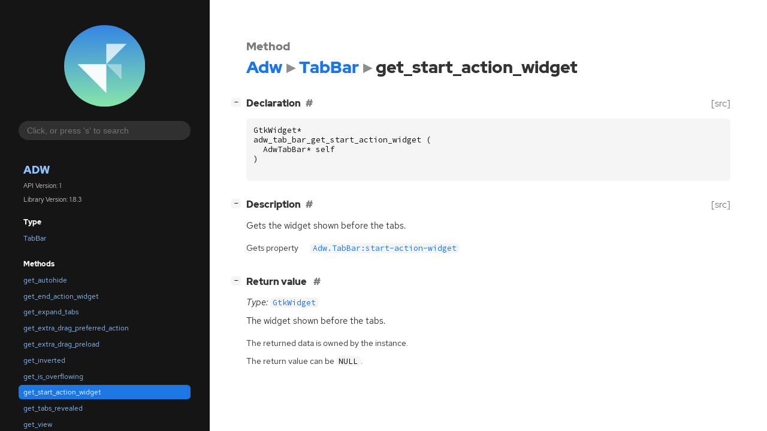

--- FILE ---
content_type: text/html; charset=utf-8
request_url: https://gnome.pages.gitlab.gnome.org/libadwaita/doc/1-latest/method.TabBar.get_start_action_widget.html
body_size: 7306
content:
<!--
SPDX-FileCopyrightText: Libadwaita contributors

SPDX-License-Identifier: LGPL-2.1-or-later
-->

<!DOCTYPE html>
<html lang="en">
<head>
  <title>Adw.TabBar.get_start_action_widget</title>
  <meta name="viewport" content="width=device-width, initial-scale=1">

  <meta charset="utf-8" />

  
  <meta property="og:type" content="website"/>

  
  <meta property="og:image:width" content="256"/>
  <meta property="og:image:height" content="256"/>
  <meta property="og:image:secure_url" content="libadwaita.svg"/>
  <meta property="og:image:alt" content="Adw-1"/>
  

  
  <meta priority="og:title" content="Adw.TabBar.get_start_action_widget"/>
  <meta priority="og:description" content="Reference for Adw.TabBar.get_start_action_widget"/>
  <meta name="twitter:title" content="Adw.TabBar.get_start_action_widget"/>
  <meta name="twitter:description" content="Reference for Adw.TabBar.get_start_action_widget"/>


  
  <meta name="twitter:card" content="summary"/>

  
  
  
  

  <link rel="stylesheet" href="style.css" type="text/css" />

  

  
  <script src="urlmap.js"></script>
  
  
  <script src="fzy.js"></script>
  <script src="search.js"></script>
  
  <script src="main.js"></script>

  
    
  <link rel="icon" href="favicon.svg">
    
  
    
  <link rel="icon" sizes="32x32" href="favicon-32x32.png">
    
  
    
  <link rel="icon" sizes="128x128" href="favicon-128x128.png">
    
  
    
  <link rel="apple-touch-icon" sizes="180x180" href="favicon-180x180.png">
    
  
    
  <link rel="icon" sizes="192x192" href="favicon-192x192.png">
    
  
</head>

<body>
  <div id="body-wrapper" tabindex="-1">

    <nav class="sidebar devhelp-hidden">
      
      <div class="section">
        <a href="index.html"><img src="libadwaita.svg" class="logo"/></a>
      </div>
      
      
      <div class="search section">
        <form id="search-form" autocomplete="off">
          <input id="search-input" type="text" name="do-not-autocomplete" placeholder="Click, or press 's' to search" autocomplete="off"/>
        </form>
      </div>
      
      <div class="section namespace">
        <h3><a href="index.html">Adw</a></h3>
        <p>API Version: 1</p>
        
        <p>Library Version: 1.8.3</p>
        
      </div>
      
<div class="section">
  <h5>Type</h5>
  <div class="links">
    <a href="class.TabBar.html">TabBar</a>
  </div>
</div>
<div class="section">
  <h5>Methods</h5>
  <div class="links">
  
    <a class="method" href="method.TabBar.get_autohide.html">get_autohide</a>
  
    <a class="method" href="method.TabBar.get_end_action_widget.html">get_end_action_widget</a>
  
    <a class="method" href="method.TabBar.get_expand_tabs.html">get_expand_tabs</a>
  
    <a class="method" href="method.TabBar.get_extra_drag_preferred_action.html">get_extra_drag_preferred_action</a>
  
    <a class="method" href="method.TabBar.get_extra_drag_preload.html">get_extra_drag_preload</a>
  
    <a class="method" href="method.TabBar.get_inverted.html">get_inverted</a>
  
    <a class="method" href="method.TabBar.get_is_overflowing.html">get_is_overflowing</a>
  
    <a class="method current" href="method.TabBar.get_start_action_widget.html">get_start_action_widget</a>
  
    <a class="method" href="method.TabBar.get_tabs_revealed.html">get_tabs_revealed</a>
  
    <a class="method" href="method.TabBar.get_view.html">get_view</a>
  
    <a class="method" href="method.TabBar.set_autohide.html">set_autohide</a>
  
    <a class="method" href="method.TabBar.set_end_action_widget.html">set_end_action_widget</a>
  
    <a class="method" href="method.TabBar.set_expand_tabs.html">set_expand_tabs</a>
  
    <a class="method" href="method.TabBar.set_extra_drag_preload.html">set_extra_drag_preload</a>
  
    <a class="method" href="method.TabBar.set_inverted.html">set_inverted</a>
  
    <a class="method" href="method.TabBar.set_start_action_widget.html">set_start_action_widget</a>
  
    <a class="method" href="method.TabBar.set_view.html">set_view</a>
  
    <a class="method" href="method.TabBar.setup_extra_drop_target.html">setup_extra_drop_target</a>
  
  </div>
</div>

      <div class="section generator">
        <p>Generated by <a href="https://gitlab.gnome.org/GNOME/gi-docgen">gi-docgen</a> 2025.5</p>
      </div>
    </nav>

    <button id="btn-to-top" class="hidden"><span class="up-arrow"></span></button>

    
<section id="main" class="content">
  <header>
    <h3>Method</h3>
    <h1><a href="index.html">Adw</a><span class="sep"></span><a href="class.TabBar.html">TabBar</a><span class="sep"></span>get_start_action_widget</h1>
  </header>

  <section>
    <div class="docblock">
      <p></p>
    </div>

    <div class="declaration toggle-wrapper">
      <h4 style="display:flex;" id="declaration">
        Declaration
        <a class="anchor" href="#declaration"></a>
        
        <a class="srclink" title="go to source location" href="https://gitlab.gnome.org/GNOME/libadwaita/-/blob/main/src/adw-tab-bar.h#L38">[src]</a>
        
      </h4>

      <div class="docblock c-decl">
        <pre><code><div class="highlight"><pre><span></span><span class="n">GtkWidget</span><span class="o">*</span>
<span class="n">adw_tab_bar_get_start_action_widget</span><span class="w"> </span><span class="p">(</span>
<span class="w">  </span><span class="n">AdwTabBar</span><span class="o">*</span><span class="w"> </span><span class="n">self</span>
<span class="p">)</span>
</pre></div>
</code></pre>
      </div>
    </div>

    <div class="description toggle-wrapper">
      <h4 style="display:flex;" id="description">
        Description
        <a class="anchor" href="#description"></a>
        
        <a class="srclink" title="go to source location" href="https://gitlab.gnome.org/GNOME/libadwaita/-/blob/main/src/adw-tab-bar.c#L932">[src]</a>
        
      </h4>

      <div class="docblock">
        <p>Gets the widget shown before the&nbsp;tabs.</p>
      </div>

      <div class="docblock">
        
        
        
        
        
        
        
      </div>

      
      <div class="docblock">
        <table>
        
          <tr><td>Gets property</td><td><a href="property.TabBar.start-action-widget.html"><code>Adw.TabBar:start-action-widget</code></a></td></tr>
        
        </table>
      </div>
      
    </div>

    

    
    <div class="return-value toggle-wrapper">
      <h4 id="return-value">
        Return value
        <a href="#return-value" class="anchor"></a>
      </h4>

      <div class="docblock">
        <div class="returns">
          <div class="arg-description">
            <p><em>Type:</em>&nbsp;<a href="javascript:void(0)" data-link="class.Widget.html" data-namespace="Gtk" class="external"><code>GtkWidget</code></a></p>
            <p>The widget shown before the&nbsp;tabs.</p>
          </div>
          <div>
            <table>
            
            
            
            <tr><td title="transfer: none">The returned data is owned by the instance.</td></tr>
            <tr><td>The return value can be <code>NULL</code>.</td></tr>
            
            </table>
          </div>
        </div>
      </div>
    </div>
    

  </section>
</section>


    

    <section id="search" class="content hidden"></section>

    <footer>
    
    </footer>
  </div>
</body>
</html>